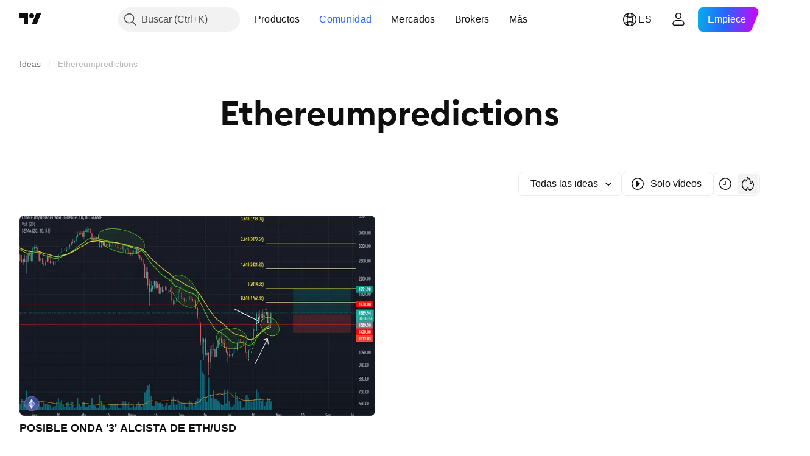

--- FILE ---
content_type: application/javascript; charset=utf-8
request_url: https://static.tradingview.com/static/bundles/base.4fd56e51e522a2ccc9a7.js
body_size: 1100
content:
(self.webpackChunktradingview=self.webpackChunktradingview||[]).push([[86348],{497754:(e,t)=>{var r;!function(){"use strict";var n={}.hasOwnProperty;function o(){for(var e=[],t=0;t<arguments.length;t++){var r=arguments[t];if(r){var a=typeof r;if("string"===a||"number"===a)e.push(r);else if(Array.isArray(r)&&r.length){var s=o.apply(null,r);s&&e.push(s)}else if("object"===a)for(var i in r)n.call(r,i)&&r[i]&&e.push(i)}}return e.join(" ")}e.exports?(o.default=o,e.exports=o):void 0===(r=function(){return o}.apply(t,[]))||(e.exports=r)}()},978176:e=>{e.exports={}},906132:(e,t,r)=>{"use strict";var n=r(522134);function o(){}function a(){}a.resetWarningCache=o,e.exports=function(){function e(e,t,r,o,a,s){if(s!==n){var i=new Error("Calling PropTypes validators directly is not supported by the `prop-types` package. Use PropTypes.checkPropTypes() to call them. Read more at http://fb.me/use-check-prop-types");throw i.name="Invariant Violation",i}}function t(){return e}e.isRequired=e;var r={array:e,bool:e,func:e,number:e,object:e,string:e,symbol:e,any:e,arrayOf:t,element:e,elementType:e,instanceOf:t,node:e,objectOf:t,oneOf:t,oneOfType:t,shape:t,exact:t,checkPropTypes:a,resetWarningCache:o};return r.PropTypes=r,r}},719036:(e,t,r)=>{e.exports=r(906132)()},522134:e=>{"use strict";e.exports="SECRET_DO_NOT_PASS_THIS_OR_YOU_WILL_BE_FIRED"},904237:(e,t,r)=>{"use strict";var n=r(632227);t.createRoot=n.createRoot,t.hydrateRoot=n.hydrateRoot},886017:(e,t,r)=>{"use strict";r(86322)},86322:(e,t,r)=>{"use strict";r(978176),r(470241)},125909:(e,t,r)=>{"use strict";r.d(t,{default:()=>s});var n=r(862304),o=r(424720);const a=function(e,t){return(0,n.default)(e,t,(function(t,r){return(0,o.default)(e,r)}))};const s=(0,r(724982).default)((function(e,t){return null==e?{}:a(e,t)}))},942762:(e,t,r)=>{"use strict";r.d(t,{nanoid:()=>n});let n=(e=21)=>crypto.getRandomValues(new Uint8Array(e)).reduce(((e,t)=>e+=(t&=63)<36?t.toString(36):t<62?(t-26).toString(36).toUpperCase():t>62?"-":"_"),"")}},e=>{e.O(0,[86348],(()=>{[83477,88857,55091,2139,35938,96657,14141].map(e.E)}),5);e.O(0,[11389,7204,77196,12874,20541,22691,72834,6656,97406,51307,62560,28415,78820,30608,4857,60733,94584,52294,56167,72373,68820,39394,28562,19934,5911,6133,30331,45207,80111,17644,5347,90145,59334,91361,3691,79248,17675,32227,77507,22665,12886,22023,2373,62134,1620,68134,93243,42118,32378,29138,23298,91834,89095,70241],(()=>{return t=886017,e(e.s=t);var t}));e.O()}]);